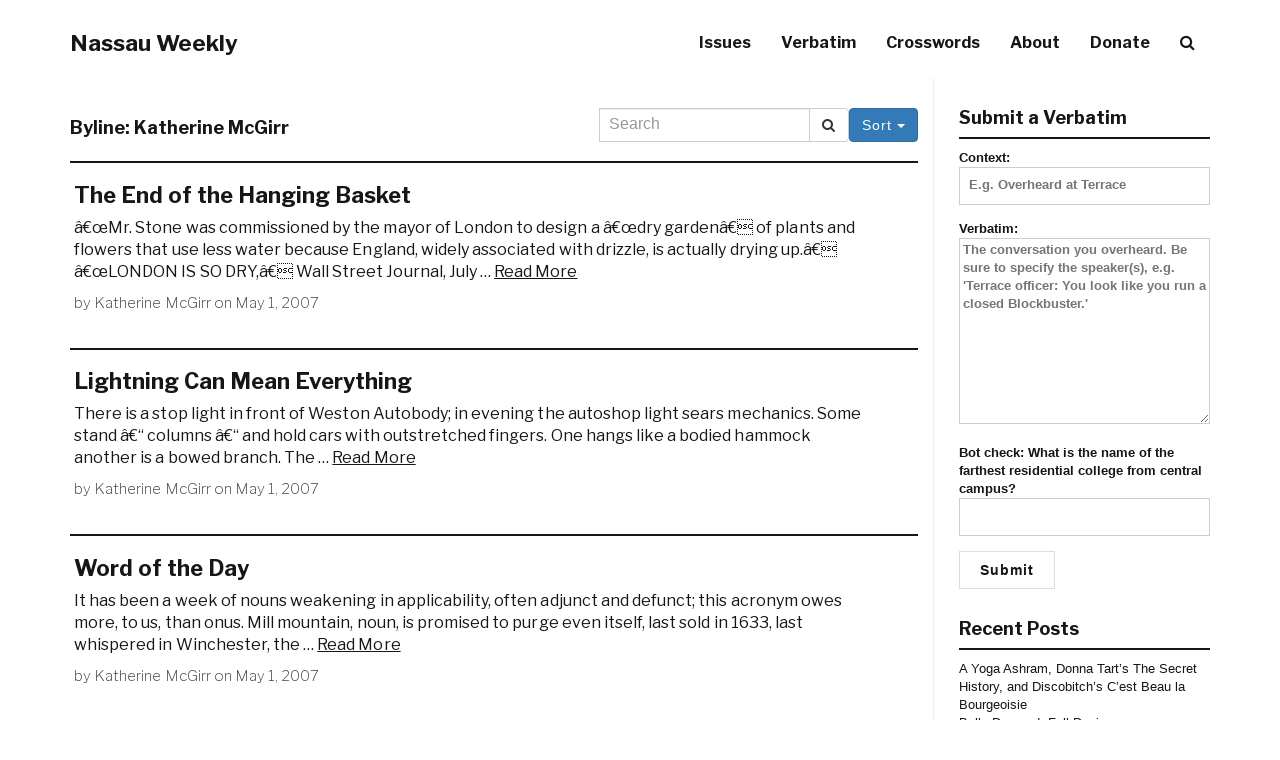

--- FILE ---
content_type: text/html; charset=UTF-8
request_url: https://beta.nassauweekly.com/byline/katherine-mcgirr/
body_size: 12939
content:
<!DOCTYPE html>
<html lang="en-US">
<head>
<meta charset="UTF-8">
<meta name="viewport" content="width=device-width, initial-scale=1">
<link rel="profile" href="http://gmpg.org/xfn/11">
<link rel="pingback" href="https://beta.nassauweekly.com/xmlrpc.php">

    <!-- HTML5 Shim and Respond.js IE8 support of HTML5 elements and media queries -->
    <!-- WARNING: Respond.js doesn't work if you view the page via file:// -->
    <!--[if lt IE 9]>
        <script src="https://oss.maxcdn.com/libs/html5shiv/3.7.0/html5shiv.js"></script>
        <script src="https://oss.maxcdn.com/libs/respond.js/1.4.2/respond.min.js"></script>
    <![endif]-->
    <!--<script async src="//pagead2.googlesyndication.com/pagead/js/adsbygoogle.js"></script>
    <script>
      (adsbygoogle = window.adsbygoogle || []).push({
        google_ad_client: "ca-pub-9460431762225083",
        enable_page_level_ads: true
      });
    </script>-->
<meta name='robots' content='index, follow, max-image-preview:large, max-snippet:-1, max-video-preview:-1' />

	<!-- This site is optimized with the Yoast SEO plugin v26.5 - https://yoast.com/wordpress/plugins/seo/ -->
	<title>Katherine McGirr Archives - Nassau Weekly</title>
	<link rel="canonical" href="https://beta.nassauweekly.com/byline/katherine-mcgirr/" />
	<meta property="og:locale" content="en_US" />
	<meta property="og:type" content="article" />
	<meta property="og:title" content="Katherine McGirr Archives - Nassau Weekly" />
	<meta property="og:url" content="https://beta.nassauweekly.com/byline/katherine-mcgirr/" />
	<meta property="og:site_name" content="Nassau Weekly" />
	<meta property="og:image" content="https://i0.wp.com/beta.nassauweekly.com/wp-content/uploads/2017/09/10641206_810325342322931_1464220283891563528_n.png?fit=250%2C250&ssl=1" />
	<meta property="og:image:width" content="250" />
	<meta property="og:image:height" content="250" />
	<meta property="og:image:type" content="image/png" />
	<meta name="twitter:card" content="summary_large_image" />
	<meta name="twitter:site" content="@nassau_weekly" />
	<script type="application/ld+json" class="yoast-schema-graph">{"@context":"https://schema.org","@graph":[{"@type":"CollectionPage","@id":"https://beta.nassauweekly.com/byline/katherine-mcgirr/","url":"https://beta.nassauweekly.com/byline/katherine-mcgirr/","name":"Katherine McGirr Archives - Nassau Weekly","isPartOf":{"@id":"https://beta.nassauweekly.com/#website"},"breadcrumb":{"@id":"https://beta.nassauweekly.com/byline/katherine-mcgirr/#breadcrumb"},"inLanguage":"en-US"},{"@type":"BreadcrumbList","@id":"https://beta.nassauweekly.com/byline/katherine-mcgirr/#breadcrumb","itemListElement":[{"@type":"ListItem","position":1,"name":"Home","item":"https://beta.nassauweekly.com/"},{"@type":"ListItem","position":2,"name":"Katherine McGirr"}]},{"@type":"WebSite","@id":"https://beta.nassauweekly.com/#website","url":"https://beta.nassauweekly.com/","name":"Nassau Weekly","description":"Princeton&#039;s alternative weekly newspaper since 1976.","potentialAction":[{"@type":"SearchAction","target":{"@type":"EntryPoint","urlTemplate":"https://beta.nassauweekly.com/?s={search_term_string}"},"query-input":{"@type":"PropertyValueSpecification","valueRequired":true,"valueName":"search_term_string"}}],"inLanguage":"en-US"}]}</script>
	<!-- / Yoast SEO plugin. -->


<link rel='dns-prefetch' href='//maxcdn.bootstrapcdn.com' />
<link rel='dns-prefetch' href='//fonts.googleapis.com' />
<link rel='preconnect' href='//i0.wp.com' />
<link rel="alternate" type="application/rss+xml" title="Nassau Weekly &raquo; Feed" href="https://beta.nassauweekly.com/feed/" />
<link rel="alternate" type="application/rss+xml" title="Nassau Weekly &raquo; Comments Feed" href="https://beta.nassauweekly.com/comments/feed/" />
<link rel="alternate" type="application/rss+xml" title="Nassau Weekly &raquo; Katherine McGirr Byline Feed" href="https://beta.nassauweekly.com/byline/katherine-mcgirr/feed/" />
<style id='wp-img-auto-sizes-contain-inline-css' type='text/css'>
img:is([sizes=auto i],[sizes^="auto," i]){contain-intrinsic-size:3000px 1500px}
/*# sourceURL=wp-img-auto-sizes-contain-inline-css */
</style>
<style id='wp-emoji-styles-inline-css' type='text/css'>

	img.wp-smiley, img.emoji {
		display: inline !important;
		border: none !important;
		box-shadow: none !important;
		height: 1em !important;
		width: 1em !important;
		margin: 0 0.07em !important;
		vertical-align: -0.1em !important;
		background: none !important;
		padding: 0 !important;
	}
/*# sourceURL=wp-emoji-styles-inline-css */
</style>
<style id='wp-block-library-inline-css' type='text/css'>
:root{--wp-block-synced-color:#7a00df;--wp-block-synced-color--rgb:122,0,223;--wp-bound-block-color:var(--wp-block-synced-color);--wp-editor-canvas-background:#ddd;--wp-admin-theme-color:#007cba;--wp-admin-theme-color--rgb:0,124,186;--wp-admin-theme-color-darker-10:#006ba1;--wp-admin-theme-color-darker-10--rgb:0,107,160.5;--wp-admin-theme-color-darker-20:#005a87;--wp-admin-theme-color-darker-20--rgb:0,90,135;--wp-admin-border-width-focus:2px}@media (min-resolution:192dpi){:root{--wp-admin-border-width-focus:1.5px}}.wp-element-button{cursor:pointer}:root .has-very-light-gray-background-color{background-color:#eee}:root .has-very-dark-gray-background-color{background-color:#313131}:root .has-very-light-gray-color{color:#eee}:root .has-very-dark-gray-color{color:#313131}:root .has-vivid-green-cyan-to-vivid-cyan-blue-gradient-background{background:linear-gradient(135deg,#00d084,#0693e3)}:root .has-purple-crush-gradient-background{background:linear-gradient(135deg,#34e2e4,#4721fb 50%,#ab1dfe)}:root .has-hazy-dawn-gradient-background{background:linear-gradient(135deg,#faaca8,#dad0ec)}:root .has-subdued-olive-gradient-background{background:linear-gradient(135deg,#fafae1,#67a671)}:root .has-atomic-cream-gradient-background{background:linear-gradient(135deg,#fdd79a,#004a59)}:root .has-nightshade-gradient-background{background:linear-gradient(135deg,#330968,#31cdcf)}:root .has-midnight-gradient-background{background:linear-gradient(135deg,#020381,#2874fc)}:root{--wp--preset--font-size--normal:16px;--wp--preset--font-size--huge:42px}.has-regular-font-size{font-size:1em}.has-larger-font-size{font-size:2.625em}.has-normal-font-size{font-size:var(--wp--preset--font-size--normal)}.has-huge-font-size{font-size:var(--wp--preset--font-size--huge)}.has-text-align-center{text-align:center}.has-text-align-left{text-align:left}.has-text-align-right{text-align:right}.has-fit-text{white-space:nowrap!important}#end-resizable-editor-section{display:none}.aligncenter{clear:both}.items-justified-left{justify-content:flex-start}.items-justified-center{justify-content:center}.items-justified-right{justify-content:flex-end}.items-justified-space-between{justify-content:space-between}.screen-reader-text{border:0;clip-path:inset(50%);height:1px;margin:-1px;overflow:hidden;padding:0;position:absolute;width:1px;word-wrap:normal!important}.screen-reader-text:focus{background-color:#ddd;clip-path:none;color:#444;display:block;font-size:1em;height:auto;left:5px;line-height:normal;padding:15px 23px 14px;text-decoration:none;top:5px;width:auto;z-index:100000}html :where(.has-border-color){border-style:solid}html :where([style*=border-top-color]){border-top-style:solid}html :where([style*=border-right-color]){border-right-style:solid}html :where([style*=border-bottom-color]){border-bottom-style:solid}html :where([style*=border-left-color]){border-left-style:solid}html :where([style*=border-width]){border-style:solid}html :where([style*=border-top-width]){border-top-style:solid}html :where([style*=border-right-width]){border-right-style:solid}html :where([style*=border-bottom-width]){border-bottom-style:solid}html :where([style*=border-left-width]){border-left-style:solid}html :where(img[class*=wp-image-]){height:auto;max-width:100%}:where(figure){margin:0 0 1em}html :where(.is-position-sticky){--wp-admin--admin-bar--position-offset:var(--wp-admin--admin-bar--height,0px)}@media screen and (max-width:600px){html :where(.is-position-sticky){--wp-admin--admin-bar--position-offset:0px}}

/*# sourceURL=wp-block-library-inline-css */
</style><style id='global-styles-inline-css' type='text/css'>
:root{--wp--preset--aspect-ratio--square: 1;--wp--preset--aspect-ratio--4-3: 4/3;--wp--preset--aspect-ratio--3-4: 3/4;--wp--preset--aspect-ratio--3-2: 3/2;--wp--preset--aspect-ratio--2-3: 2/3;--wp--preset--aspect-ratio--16-9: 16/9;--wp--preset--aspect-ratio--9-16: 9/16;--wp--preset--color--black: #000000;--wp--preset--color--cyan-bluish-gray: #abb8c3;--wp--preset--color--white: #ffffff;--wp--preset--color--pale-pink: #f78da7;--wp--preset--color--vivid-red: #cf2e2e;--wp--preset--color--luminous-vivid-orange: #ff6900;--wp--preset--color--luminous-vivid-amber: #fcb900;--wp--preset--color--light-green-cyan: #7bdcb5;--wp--preset--color--vivid-green-cyan: #00d084;--wp--preset--color--pale-cyan-blue: #8ed1fc;--wp--preset--color--vivid-cyan-blue: #0693e3;--wp--preset--color--vivid-purple: #9b51e0;--wp--preset--gradient--vivid-cyan-blue-to-vivid-purple: linear-gradient(135deg,rgb(6,147,227) 0%,rgb(155,81,224) 100%);--wp--preset--gradient--light-green-cyan-to-vivid-green-cyan: linear-gradient(135deg,rgb(122,220,180) 0%,rgb(0,208,130) 100%);--wp--preset--gradient--luminous-vivid-amber-to-luminous-vivid-orange: linear-gradient(135deg,rgb(252,185,0) 0%,rgb(255,105,0) 100%);--wp--preset--gradient--luminous-vivid-orange-to-vivid-red: linear-gradient(135deg,rgb(255,105,0) 0%,rgb(207,46,46) 100%);--wp--preset--gradient--very-light-gray-to-cyan-bluish-gray: linear-gradient(135deg,rgb(238,238,238) 0%,rgb(169,184,195) 100%);--wp--preset--gradient--cool-to-warm-spectrum: linear-gradient(135deg,rgb(74,234,220) 0%,rgb(151,120,209) 20%,rgb(207,42,186) 40%,rgb(238,44,130) 60%,rgb(251,105,98) 80%,rgb(254,248,76) 100%);--wp--preset--gradient--blush-light-purple: linear-gradient(135deg,rgb(255,206,236) 0%,rgb(152,150,240) 100%);--wp--preset--gradient--blush-bordeaux: linear-gradient(135deg,rgb(254,205,165) 0%,rgb(254,45,45) 50%,rgb(107,0,62) 100%);--wp--preset--gradient--luminous-dusk: linear-gradient(135deg,rgb(255,203,112) 0%,rgb(199,81,192) 50%,rgb(65,88,208) 100%);--wp--preset--gradient--pale-ocean: linear-gradient(135deg,rgb(255,245,203) 0%,rgb(182,227,212) 50%,rgb(51,167,181) 100%);--wp--preset--gradient--electric-grass: linear-gradient(135deg,rgb(202,248,128) 0%,rgb(113,206,126) 100%);--wp--preset--gradient--midnight: linear-gradient(135deg,rgb(2,3,129) 0%,rgb(40,116,252) 100%);--wp--preset--font-size--small: 13px;--wp--preset--font-size--medium: 20px;--wp--preset--font-size--large: 36px;--wp--preset--font-size--x-large: 42px;--wp--preset--spacing--20: 0.44rem;--wp--preset--spacing--30: 0.67rem;--wp--preset--spacing--40: 1rem;--wp--preset--spacing--50: 1.5rem;--wp--preset--spacing--60: 2.25rem;--wp--preset--spacing--70: 3.38rem;--wp--preset--spacing--80: 5.06rem;--wp--preset--shadow--natural: 6px 6px 9px rgba(0, 0, 0, 0.2);--wp--preset--shadow--deep: 12px 12px 50px rgba(0, 0, 0, 0.4);--wp--preset--shadow--sharp: 6px 6px 0px rgba(0, 0, 0, 0.2);--wp--preset--shadow--outlined: 6px 6px 0px -3px rgb(255, 255, 255), 6px 6px rgb(0, 0, 0);--wp--preset--shadow--crisp: 6px 6px 0px rgb(0, 0, 0);}:where(.is-layout-flex){gap: 0.5em;}:where(.is-layout-grid){gap: 0.5em;}body .is-layout-flex{display: flex;}.is-layout-flex{flex-wrap: wrap;align-items: center;}.is-layout-flex > :is(*, div){margin: 0;}body .is-layout-grid{display: grid;}.is-layout-grid > :is(*, div){margin: 0;}:where(.wp-block-columns.is-layout-flex){gap: 2em;}:where(.wp-block-columns.is-layout-grid){gap: 2em;}:where(.wp-block-post-template.is-layout-flex){gap: 1.25em;}:where(.wp-block-post-template.is-layout-grid){gap: 1.25em;}.has-black-color{color: var(--wp--preset--color--black) !important;}.has-cyan-bluish-gray-color{color: var(--wp--preset--color--cyan-bluish-gray) !important;}.has-white-color{color: var(--wp--preset--color--white) !important;}.has-pale-pink-color{color: var(--wp--preset--color--pale-pink) !important;}.has-vivid-red-color{color: var(--wp--preset--color--vivid-red) !important;}.has-luminous-vivid-orange-color{color: var(--wp--preset--color--luminous-vivid-orange) !important;}.has-luminous-vivid-amber-color{color: var(--wp--preset--color--luminous-vivid-amber) !important;}.has-light-green-cyan-color{color: var(--wp--preset--color--light-green-cyan) !important;}.has-vivid-green-cyan-color{color: var(--wp--preset--color--vivid-green-cyan) !important;}.has-pale-cyan-blue-color{color: var(--wp--preset--color--pale-cyan-blue) !important;}.has-vivid-cyan-blue-color{color: var(--wp--preset--color--vivid-cyan-blue) !important;}.has-vivid-purple-color{color: var(--wp--preset--color--vivid-purple) !important;}.has-black-background-color{background-color: var(--wp--preset--color--black) !important;}.has-cyan-bluish-gray-background-color{background-color: var(--wp--preset--color--cyan-bluish-gray) !important;}.has-white-background-color{background-color: var(--wp--preset--color--white) !important;}.has-pale-pink-background-color{background-color: var(--wp--preset--color--pale-pink) !important;}.has-vivid-red-background-color{background-color: var(--wp--preset--color--vivid-red) !important;}.has-luminous-vivid-orange-background-color{background-color: var(--wp--preset--color--luminous-vivid-orange) !important;}.has-luminous-vivid-amber-background-color{background-color: var(--wp--preset--color--luminous-vivid-amber) !important;}.has-light-green-cyan-background-color{background-color: var(--wp--preset--color--light-green-cyan) !important;}.has-vivid-green-cyan-background-color{background-color: var(--wp--preset--color--vivid-green-cyan) !important;}.has-pale-cyan-blue-background-color{background-color: var(--wp--preset--color--pale-cyan-blue) !important;}.has-vivid-cyan-blue-background-color{background-color: var(--wp--preset--color--vivid-cyan-blue) !important;}.has-vivid-purple-background-color{background-color: var(--wp--preset--color--vivid-purple) !important;}.has-black-border-color{border-color: var(--wp--preset--color--black) !important;}.has-cyan-bluish-gray-border-color{border-color: var(--wp--preset--color--cyan-bluish-gray) !important;}.has-white-border-color{border-color: var(--wp--preset--color--white) !important;}.has-pale-pink-border-color{border-color: var(--wp--preset--color--pale-pink) !important;}.has-vivid-red-border-color{border-color: var(--wp--preset--color--vivid-red) !important;}.has-luminous-vivid-orange-border-color{border-color: var(--wp--preset--color--luminous-vivid-orange) !important;}.has-luminous-vivid-amber-border-color{border-color: var(--wp--preset--color--luminous-vivid-amber) !important;}.has-light-green-cyan-border-color{border-color: var(--wp--preset--color--light-green-cyan) !important;}.has-vivid-green-cyan-border-color{border-color: var(--wp--preset--color--vivid-green-cyan) !important;}.has-pale-cyan-blue-border-color{border-color: var(--wp--preset--color--pale-cyan-blue) !important;}.has-vivid-cyan-blue-border-color{border-color: var(--wp--preset--color--vivid-cyan-blue) !important;}.has-vivid-purple-border-color{border-color: var(--wp--preset--color--vivid-purple) !important;}.has-vivid-cyan-blue-to-vivid-purple-gradient-background{background: var(--wp--preset--gradient--vivid-cyan-blue-to-vivid-purple) !important;}.has-light-green-cyan-to-vivid-green-cyan-gradient-background{background: var(--wp--preset--gradient--light-green-cyan-to-vivid-green-cyan) !important;}.has-luminous-vivid-amber-to-luminous-vivid-orange-gradient-background{background: var(--wp--preset--gradient--luminous-vivid-amber-to-luminous-vivid-orange) !important;}.has-luminous-vivid-orange-to-vivid-red-gradient-background{background: var(--wp--preset--gradient--luminous-vivid-orange-to-vivid-red) !important;}.has-very-light-gray-to-cyan-bluish-gray-gradient-background{background: var(--wp--preset--gradient--very-light-gray-to-cyan-bluish-gray) !important;}.has-cool-to-warm-spectrum-gradient-background{background: var(--wp--preset--gradient--cool-to-warm-spectrum) !important;}.has-blush-light-purple-gradient-background{background: var(--wp--preset--gradient--blush-light-purple) !important;}.has-blush-bordeaux-gradient-background{background: var(--wp--preset--gradient--blush-bordeaux) !important;}.has-luminous-dusk-gradient-background{background: var(--wp--preset--gradient--luminous-dusk) !important;}.has-pale-ocean-gradient-background{background: var(--wp--preset--gradient--pale-ocean) !important;}.has-electric-grass-gradient-background{background: var(--wp--preset--gradient--electric-grass) !important;}.has-midnight-gradient-background{background: var(--wp--preset--gradient--midnight) !important;}.has-small-font-size{font-size: var(--wp--preset--font-size--small) !important;}.has-medium-font-size{font-size: var(--wp--preset--font-size--medium) !important;}.has-large-font-size{font-size: var(--wp--preset--font-size--large) !important;}.has-x-large-font-size{font-size: var(--wp--preset--font-size--x-large) !important;}
/*# sourceURL=global-styles-inline-css */
</style>

<style id='classic-theme-styles-inline-css' type='text/css'>
/*! This file is auto-generated */
.wp-block-button__link{color:#fff;background-color:#32373c;border-radius:9999px;box-shadow:none;text-decoration:none;padding:calc(.667em + 2px) calc(1.333em + 2px);font-size:1.125em}.wp-block-file__button{background:#32373c;color:#fff;text-decoration:none}
/*# sourceURL=/wp-includes/css/classic-themes.min.css */
</style>
<link rel='stylesheet' id='contact-form-7-css' href='https://beta.nassauweekly.com/wp-content/plugins/contact-form-7/includes/css/styles.css?ver=6.1.4' type='text/css' media='all' />
<link rel='stylesheet' id='thumbs_rating_styles-css' href='https://beta.nassauweekly.com/wp-content/plugins/thumbs-rating/css/style.css?ver=1.0.0' type='text/css' media='all' />
<link rel='stylesheet' id='nassauweekly-bootstrap-css' href='https://beta.nassauweekly.com/wp-content/themes/nassauweekly/css/bootstrap.min.css?ver=6.9' type='text/css' media='all' />
<link rel='stylesheet' id='nassauweekly-style-css' href='https://beta.nassauweekly.com/wp-content/themes/nassauweekly/style.css?ver=5.94' type='text/css' media='all' />
<link rel='stylesheet' id='nassauweekly-fontawesome-css' href='//maxcdn.bootstrapcdn.com/font-awesome/4.6.1/css/font-awesome.min.css?ver=6.9' type='text/css' media='all' />
<link rel='stylesheet' id='nassauweekly-poppins-css' href='//fonts.googleapis.com/css?family=Libre+Franklin%3A700%2C200%2C400%7COpen+Sans%3A400&#038;ver=6.9' type='text/css' media='all' />
<script type="text/javascript" src="https://beta.nassauweekly.com/wp-includes/js/jquery/jquery.min.js?ver=3.7.1" id="jquery-core-js"></script>
<script type="text/javascript" src="https://beta.nassauweekly.com/wp-includes/js/jquery/jquery-migrate.min.js?ver=3.4.1" id="jquery-migrate-js"></script>
<script type="text/javascript" id="thumbs_rating_scripts-js-extra">
/* <![CDATA[ */
var thumbs_rating_ajax = {"ajax_url":"https://beta.nassauweekly.com/wp-admin/admin-ajax.php","nonce":"48a4dd6048"};
//# sourceURL=thumbs_rating_scripts-js-extra
/* ]]> */
</script>
<script type="text/javascript" src="https://beta.nassauweekly.com/wp-content/plugins/thumbs-rating/js/general.js?ver=4.0.1" id="thumbs_rating_scripts-js"></script>
<script type="text/javascript" src="https://beta.nassauweekly.com/wp-content/themes/nassauweekly/js/bootstrap.min.js?ver=6.9" id="nassauweekly-bootstrap-js"></script>
<link rel="https://api.w.org/" href="https://beta.nassauweekly.com/wp-json/" /><link rel="EditURI" type="application/rsd+xml" title="RSD" href="https://beta.nassauweekly.com/xmlrpc.php?rsd" />
<meta name="generator" content="WordPress 6.9" />
	<style type="text/css">
		-moz-selection,
		::selection{
			background: ;
		}
		body{
			webkit-tap-highlight-color: ;
		}
		a:hover {
			color: ;
		}
		.pager li>a:hover, .pager li>a:focus {
			color: #fff;
			background-color: ;
			border: 1px solid ;
		}
		button:hover,
		input[type="button"]:hover,
		input[type="reset"]:hover,
		input[type="submit"]:hover {
			background: ;
			border-color: ;
		}
		button:focus,
		input[type="button"]:focus,
		input[type="reset"]:focus,
		input[type="submit"]:focus,
		button:active,
		input[type="button"]:active,
		input[type="reset"]:active,
		input[type="submit"]:active {
			background: ;
			border-color: ;
		}
		input[type="text"]:focus,
		input[type="email"]:focus,
		input[type="url"]:focus,
		input[type="password"]:focus,
		input[type="search"]:focus,
		textarea:focus {
			border: 1px solid ;
		}
		.navbar-custom.is-fixed .nav li a:hover, .navbar-custom.is-fixed .nav li a:focus {
			color: ;
		}
				body.admin-bar .navbar-custom.is-fixed { top:-32px; }
		.intro-header { position: relative; }
		.intro-header .row {
		z-index: 3;
		position: relative;
		}
		.intro-header:after {
				background: rgba(0,0,0,0.4);
		box-shadow: inset 0 0 10px 5px rgba(0,0,0,0.1);
				z-index: 2;
		content: '';
		width: 100%;
		height: 100%;
		display: block;
		position: absolute;
		top: 0;
		left: 0;
		}
		@media only screen and (min-width: 1170px)
		.navbar-custom {
		z-index: 9999;
		}
						@media only screen and (min-width: 1170px) {
		.intro-header {
			background-attachment: fixed;
			background-position:50% 70%;
		}
	}
			</style>
<link rel="icon" href="https://i0.wp.com/beta.nassauweekly.com/wp-content/uploads/2017/08/nasslogo_smpng.png?fit=32%2C32&#038;ssl=1" sizes="32x32" />
<link rel="icon" href="https://i0.wp.com/beta.nassauweekly.com/wp-content/uploads/2017/08/nasslogo_smpng.png?fit=60%2C60&#038;ssl=1" sizes="192x192" />
<link rel="apple-touch-icon" href="https://i0.wp.com/beta.nassauweekly.com/wp-content/uploads/2017/08/nasslogo_smpng.png?fit=60%2C60&#038;ssl=1" />
<meta name="msapplication-TileImage" content="https://i0.wp.com/beta.nassauweekly.com/wp-content/uploads/2017/08/nasslogo_smpng.png?fit=60%2C60&#038;ssl=1" />
		<style type="text/css" id="wp-custom-css">
			/*
You can add your own CSS here.

Click the help icon above to learn more.
*/

.wpcf7 input.wpcf7-text,
.wpcf7 input.wpcf7-form-control.wpcf7-quiz {
	width: 100%;
}		</style>
		<link rel='stylesheet' id='jetpack-top-posts-widget-css' href='https://beta.nassauweekly.com/wp-content/plugins/jetpack/modules/widgets/top-posts/style.css?ver=20141013' type='text/css' media='all' />
</head>

<body class="archive tax-byline term-katherine-mcgirr term-358 wp-theme-nassauweekly group-blog">

    <!-- Navigation -->

    <nav class="navbar navbar-default navbar-custom">
        <div class="container">
            <!-- Brand and toggle get grouped for better mobile display -->
            <div class="navbar-header page-scroll">
                <button style="height: 34px; width: 30px; padding: 0 4px; vertical-align:middle;" type="button" class="navbar-toggle" data-toggle="collapse" data-target="#bs-example-navbar-collapse-1">
                    <span class="sr-only">Toggle Navigation</span>
                    <span style="width: auto !important;" class="icon-bar"></span>
                    <span style="width: auto !important;" class="icon-bar"></span>
                    <span style="width: auto !important;" class="icon-bar"></span>
                </button>
									<a href="https://beta.nassauweekly.com/" rel="home" class="navbar-brand">Nassau Weekly</a>
				        </div>

            <!-- Collect the nav links, forms, and other content for toggling -->
            <div class="collapse navbar-collapse" id="bs-example-navbar-collapse-1">
				<ul class="nav navbar-nav navbar-right">
				<li id="menu-item-57632" class="menu-item menu-item-type-custom menu-item-object-custom menu-item-57632"><a href="/issue">Issues</a></li>
<li id="menu-item-57631" class="menu-item menu-item-type-custom menu-item-object-custom menu-item-57631"><a href="/verbatim">Verbatim</a></li>
<li id="menu-item-65056" class="menu-item menu-item-type-custom menu-item-object-custom menu-item-65056"><a href="/crosswords">Crosswords</a></li>
<li id="menu-item-57486" class="menu-item menu-item-type-post_type menu-item-object-page menu-item-57486"><a href="https://beta.nassauweekly.com/about/">About</a></li>
<li id="menu-item-57782" class="menu-item menu-item-type-post_type menu-item-object-page menu-item-57782"><a href="https://beta.nassauweekly.com/donate/">Donate</a></li>
<li id="menu-item-57708" class="menu-item menu-item-type-custom menu-item-object-custom menu-item-57708"><a href="#search"><i class="fa fa-search" aria-hidden="true"></i></a></li>
				</ul>
        <div class="col-sm-3 col-md-3">
          <form class="navbar-form navbar-custom-search" role="search">
          <div class="input-group">
              <input style="font-size: 16px;" type="search" class="form-control" name="s" value="" placeholder="Search">
              <div class="input-group-btn">
                  <button class="btn btn-default" type="submit"><i class="fa fa-search"></i></button>
              </div>
          </div>
          </form>
      </div>
                  </div>
            <!-- /.navbar-collapse -->
        </div>
        <!-- /.container -->
    </nav>


		

    <div class="container">

      <div class="row row-gd">

			

<div class="col-md-8 col-lg-9 col-sm-12 col-content">
			
			<header class="page-header" style="margin-bottom: 5px;">
        <div class="clearfix">

				<h4 class="page-title pull-left">Byline: <span>Katherine McGirr</span></h4>                <div class="dropdown pull-right">

        <button class="btn btn-primary dropdown-toggle" type="button" data-toggle="dropdown">Sort
        <span class="caret"></span></button>
        <ul class="dropdown-menu">
          <li><a href="/byline/katherine-mcgirr/?order=DESC">New</a></li>
          <li><a href="/byline/katherine-mcgirr/?order=ASC">Old</a></li>
          <li><a href="/byline/katherine-mcgirr/?orderby=rand">Random</a></li>
                    
        </ul>
      </div>

                <form class="navbar-form pull-right" role="search" method="get" id="searchform" action="/byline/katherine-mcgirr/" style="padding:0; margin:0">
          <div class="input-group add-on">
            <input class="form-control" style="font-size: 16px;" type="search" name="s" value="" placeholder="Search" />
            <div class="input-group-btn">
              <button class="btn btn-default" type="submit"><i class="fa fa-search" aria-hidden="true"></i></button>
            </div>
          </div>
        </form>
      </div>

			</header><!-- .page-header -->

      <div class="row row-gd" >

															<div class="col-12 col-sm-6 col-md-12 col-lg-12 col-float-thumbnail">
	
		<!--Auto generated columnn-->
			<!--Card-->
				<div class="thumbnail">
		
		<a href="https://beta.nassauweekly.com/the_end_of_the_hanging_basket/"></a>
		<div class="post-preview post-3616 post type-post status-publish format-standard hentry category-arts byline-katherine-mcgirr" id="post-3616">
			<h2 class="post-title"><a href="https://beta.nassauweekly.com/the_end_of_the_hanging_basket/" rel="bookmark">The End of the Hanging Basket</a></h2>
							<p class="excerpt">â€œMr. Stone was commissioned by the mayor of London to design a â€œdry gardenâ€ of plants and flowers that use less water because England, widely associated with drizzle, is actually drying up.â€ â€œLONDON IS SO DRY,â€ Wall Street Journal, July &#8230; <a class="read-more" href="https://beta.nassauweekly.com/the_end_of_the_hanging_basket/">Read More</a></p>
									<p class="post-meta"><span class="byline"> by <span class="author vcard"><a class="url fn n" href="https://beta.nassauweekly.com/author/nassauweekly/" title="View all posts by &lt;a href=&quot;https://beta.nassauweekly.com/byline/katherine-mcgirr/&quot; rel=&quot;tag&quot;&gt;Katherine McGirr&lt;/a&gt;" rel="author"><a href="https://beta.nassauweekly.com/byline/katherine-mcgirr/" rel="tag">Katherine McGirr</a></a></span></span> <span class="posted-on">on <time class="entry-date published" datetime="2007-05-01T19:00:00-05:00">May 1, 2007</time><time class="updated" datetime="2013-03-17T14:21:19-05:00">March 17, 2013</time></span></p>
									</div>
		</div>
			<!--/.Card-->
		</div>
		<!--/.Auto generated columnn-->

										<div class="col-12 col-sm-6 col-md-12 col-lg-12 col-float-thumbnail">
	
		<!--Auto generated columnn-->
			<!--Card-->
				<div class="thumbnail">
		
		<a href="https://beta.nassauweekly.com/lightning_can_mean_everything/"></a>
		<div class="post-preview post-3617 post type-post status-publish format-standard hentry category-arts byline-katherine-mcgirr" id="post-3617">
			<h2 class="post-title"><a href="https://beta.nassauweekly.com/lightning_can_mean_everything/" rel="bookmark">Lightning Can Mean Everything</a></h2>
							<p class="excerpt">There is a stop light in front of Weston Autobody; in evening the autoshop light sears mechanics. Some stand â€“ columns â€“ and hold cars with outstretched fingers. One hangs like a bodied hammock another is a bowed branch. The &#8230; <a class="read-more" href="https://beta.nassauweekly.com/lightning_can_mean_everything/">Read More</a></p>
									<p class="post-meta"><span class="byline"> by <span class="author vcard"><a class="url fn n" href="https://beta.nassauweekly.com/author/nassauweekly/" title="View all posts by &lt;a href=&quot;https://beta.nassauweekly.com/byline/katherine-mcgirr/&quot; rel=&quot;tag&quot;&gt;Katherine McGirr&lt;/a&gt;" rel="author"><a href="https://beta.nassauweekly.com/byline/katherine-mcgirr/" rel="tag">Katherine McGirr</a></a></span></span> <span class="posted-on">on <time class="entry-date published" datetime="2007-05-01T19:00:00-05:00">May 1, 2007</time><time class="updated" datetime="2013-03-17T14:21:28-05:00">March 17, 2013</time></span></p>
									</div>
		</div>
			<!--/.Card-->
		</div>
		<!--/.Auto generated columnn-->

										<div class="col-12 col-sm-6 col-md-12 col-lg-12 col-float-thumbnail">
	
		<!--Auto generated columnn-->
			<!--Card-->
				<div class="thumbnail">
		
		<a href="https://beta.nassauweekly.com/word_of_the_day/"></a>
		<div class="post-preview post-3618 post type-post status-publish format-standard hentry category-arts byline-katherine-mcgirr" id="post-3618">
			<h2 class="post-title"><a href="https://beta.nassauweekly.com/word_of_the_day/" rel="bookmark">Word of the Day</a></h2>
							<p class="excerpt">It has been a week of nouns weakening in applicability, often adjunct and defunct; this acronym owes more, to us, than onus. Mill mountain, noun, is promised to purge even itself, last sold in 1633, last whispered in Winchester, the &#8230; <a class="read-more" href="https://beta.nassauweekly.com/word_of_the_day/">Read More</a></p>
									<p class="post-meta"><span class="byline"> by <span class="author vcard"><a class="url fn n" href="https://beta.nassauweekly.com/author/nassauweekly/" title="View all posts by &lt;a href=&quot;https://beta.nassauweekly.com/byline/katherine-mcgirr/&quot; rel=&quot;tag&quot;&gt;Katherine McGirr&lt;/a&gt;" rel="author"><a href="https://beta.nassauweekly.com/byline/katherine-mcgirr/" rel="tag">Katherine McGirr</a></a></span></span> <span class="posted-on">on <time class="entry-date published" datetime="2007-05-01T19:00:00-05:00">May 1, 2007</time><time class="updated" datetime="2013-03-17T14:21:37-05:00">March 17, 2013</time></span></p>
									</div>
		</div>
			<!--/.Card-->
		</div>
		<!--/.Auto generated columnn-->

										<div class="col-12 col-sm-6 col-md-12 col-lg-12 col-float-thumbnail">
	
		<!--Auto generated columnn-->
			<!--Card-->
				<div class="thumbnail">
		
		<a href="https://beta.nassauweekly.com/the_anniversary/"></a>
		<div class="post-preview post-3490 post type-post status-publish format-standard hentry category-arts byline-katherine-mcgirr" id="post-3490">
			<h2 class="post-title"><a href="https://beta.nassauweekly.com/the_anniversary/" rel="bookmark">The Anniversary</a></h2>
							<p class="excerpt">We need a number to plot our love, to propose a first THC, whiskey fake lust romp as love or it would be to us, also, the night a boy walked through a glass door like magic, with sound. When &#8230; <a class="read-more" href="https://beta.nassauweekly.com/the_anniversary/">Read More</a></p>
									<p class="post-meta"><span class="byline"> by <span class="author vcard"><a class="url fn n" href="https://beta.nassauweekly.com/author/nassauweekly/" title="View all posts by &lt;a href=&quot;https://beta.nassauweekly.com/byline/katherine-mcgirr/&quot; rel=&quot;tag&quot;&gt;Katherine McGirr&lt;/a&gt;" rel="author"><a href="https://beta.nassauweekly.com/byline/katherine-mcgirr/" rel="tag">Katherine McGirr</a></a></span></span> <span class="posted-on">on <time class="entry-date published" datetime="2006-12-13T19:00:00-05:00">December 13, 2006</time><time class="updated" datetime="2013-03-17T14:06:54-05:00">March 17, 2013</time></span></p>
									</div>
		</div>
			<!--/.Card-->
		</div>
		<!--/.Auto generated columnn-->

										<div class="col-12 col-sm-6 col-md-12 col-lg-12 col-float-thumbnail">
	
		<!--Auto generated columnn-->
			<!--Card-->
				<div class="thumbnail">
		
		<a href="https://beta.nassauweekly.com/smoke_that_thunders/"></a>
		<div class="post-preview post-3491 post type-post status-publish format-standard hentry category-arts byline-katherine-mcgirr" id="post-3491">
			<h2 class="post-title"><a href="https://beta.nassauweekly.com/smoke_that_thunders/" rel="bookmark">Smoke that Thunders</a></h2>
							<p class="excerpt">A hump of grass bulges into the spray of Victoria Falls is one of the world’s seven Wonders are easier to count than to Think of the woman on the bulge Gardens usually accept water like hands into a Hand &#8230; <a class="read-more" href="https://beta.nassauweekly.com/smoke_that_thunders/">Read More</a></p>
									<p class="post-meta"><span class="byline"> by <span class="author vcard"><a class="url fn n" href="https://beta.nassauweekly.com/author/nassauweekly/" title="View all posts by &lt;a href=&quot;https://beta.nassauweekly.com/byline/katherine-mcgirr/&quot; rel=&quot;tag&quot;&gt;Katherine McGirr&lt;/a&gt;" rel="author"><a href="https://beta.nassauweekly.com/byline/katherine-mcgirr/" rel="tag">Katherine McGirr</a></a></span></span> <span class="posted-on">on <time class="entry-date published" datetime="2006-12-13T19:00:00-05:00">December 13, 2006</time><time class="updated" datetime="2013-03-17T14:06:58-05:00">March 17, 2013</time></span></p>
									</div>
		</div>
			<!--/.Card-->
		</div>
		<!--/.Auto generated columnn-->

										<div class="col-12 col-sm-6 col-md-12 col-lg-12 col-float-thumbnail">
	
		<!--Auto generated columnn-->
			<!--Card-->
				<div class="thumbnail">
		
		<a href="https://beta.nassauweekly.com/two_poems/"></a>
		<div class="post-preview post-3218 post type-post status-publish format-standard hentry category-arts byline-katherine-mcgirr" id="post-3218">
			<h2 class="post-title"><a href="https://beta.nassauweekly.com/two_poems/" rel="bookmark">Two Poems</a></h2>
							<p class="excerpt">On Conception Love making ends bottoms in seats &#8211; Virgin beginning from another virgin taken, And all hands on 12-day old heart beats. Or pre-determined Dates, earmarked for ovial optimism By women of long aching maternity, are vesicles of syncopated &#8230; <a class="read-more" href="https://beta.nassauweekly.com/two_poems/">Read More</a></p>
									<p class="post-meta"><span class="byline"> by <span class="author vcard"><a class="url fn n" href="https://beta.nassauweekly.com/author/nassauweekly/" title="View all posts by &lt;a href=&quot;https://beta.nassauweekly.com/byline/katherine-mcgirr/&quot; rel=&quot;tag&quot;&gt;Katherine McGirr&lt;/a&gt;" rel="author"><a href="https://beta.nassauweekly.com/byline/katherine-mcgirr/" rel="tag">Katherine McGirr</a></a></span></span> <span class="posted-on">on <time class="entry-date published" datetime="2005-04-27T19:00:00-05:00">April 27, 2005</time><time class="updated" datetime="2013-03-17T13:40:21-05:00">March 17, 2013</time></span></p>
									</div>
		</div>
			<!--/.Card-->
		</div>
		<!--/.Auto generated columnn-->

			    </div>
						<hr class="bottom-hr">
						    
			
			
</div>
<div class="col-md-4 col-lg-3 col-sm-12 col-sidebar">
        <div id="primary-sidebar" class="primary-sidebar widget-area" role="complementary">
    <div><h2 class="rounded">Submit a Verbatim</h2>			<div class="textwidget"><div class="contact-form-container">
<div class="wpcf7 no-js" id="wpcf7-f57712-o1" lang="en-US" dir="ltr" data-wpcf7-id="57712">
<div class="screen-reader-response"><p role="status" aria-live="polite" aria-atomic="true"></p> <ul></ul></div>
<form action="/byline/katherine-mcgirr/#wpcf7-f57712-o1" method="post" class="wpcf7-form init" aria-label="Contact form" novalidate="novalidate" data-status="init">
<fieldset class="hidden-fields-container"><input type="hidden" name="_wpcf7" value="57712" /><input type="hidden" name="_wpcf7_version" value="6.1.4" /><input type="hidden" name="_wpcf7_locale" value="en_US" /><input type="hidden" name="_wpcf7_unit_tag" value="wpcf7-f57712-o1" /><input type="hidden" name="_wpcf7_container_post" value="0" /><input type="hidden" name="_wpcf7_posted_data_hash" value="" />
</fieldset>
<p><label> Context:<br />
<span class="wpcf7-form-control-wrap" data-name="your-subject"><input size="40" maxlength="400" class="wpcf7-form-control wpcf7-text wpcf7-validates-as-required required" aria-required="true" aria-invalid="false" placeholder="E.g. Overheard at Terrace" value="" type="text" name="your-subject" /></span> </label>
</p>
<p><label> Verbatim:<br />
<span class="wpcf7-form-control-wrap" data-name="your-message"><textarea cols="40" rows="10" maxlength="2000" class="wpcf7-form-control wpcf7-textarea wpcf7-validates-as-required required" aria-required="true" aria-invalid="false" placeholder="The conversation you overheard. Be sure to specify the speaker(s), e.g. &#039;Terrace officer: You look like you run a closed Blockbuster.&#039;" name="your-message"></textarea></span> </label>
</p>
<p><span class="wpcf7-form-control-wrap" data-name="quiz-603"><label><span class="wpcf7-quiz-label">Bot check: What is the name of the farthest residential college from central campus?</span> <input size="40" class="wpcf7-form-control wpcf7-quiz" autocomplete="off" aria-required="true" aria-invalid="false" type="text" name="quiz-603" /></label><input type="hidden" name="_wpcf7_quiz_answer_quiz-603" value="62797880430289fd8df5fb5da19b95cf" /></span>
</p>
<p><input class="wpcf7-form-control wpcf7-submit has-spinner" type="submit" value="Submit" />
</p><p style="display: none !important;" class="akismet-fields-container" data-prefix="_wpcf7_ak_"><label>&#916;<textarea name="_wpcf7_ak_hp_textarea" cols="45" rows="8" maxlength="100"></textarea></label><input type="hidden" id="ak_js_1" name="_wpcf7_ak_js" value="78"/><script>document.getElementById( "ak_js_1" ).setAttribute( "value", ( new Date() ).getTime() );</script></p><div class="wpcf7-response-output" aria-hidden="true"></div>
</form>
</div>
</div>
</div>
		</div>
		<div>
		<h2 class="rounded">Recent Posts</h2>
		<ul>
											<li>
					<a href="https://beta.nassauweekly.com/a-yoga-ashram-donna-tarts-the-secret-history-and-discobitchs-cest-beau-la-bourgeoisie/">A Yoga Ashram, Donna Tart’s The Secret History, and Discobitch’s C’est Beau la Bourgeoisie</a>
									</li>
											<li>
					<a href="https://beta.nassauweekly.com/balls-dropped-full-design/">Balls Dropped: Full Design</a>
									</li>
											<li>
					<a href="https://beta.nassauweekly.com/letter-from-the-editor-3/">Letter from the editor</a>
									</li>
											<li>
					<a href="https://beta.nassauweekly.com/new-year-new-me-i-was-cutting-my-fingernails-and-eavesdropping/">New Year, New Me / I Was Cutting My Fingernails and Eavesdropping</a>
									</li>
											<li>
					<a href="https://beta.nassauweekly.com/sorry-about-the-air-conditioners-being-off-townes-van-zandt-the-texas-chainsaw-massacre-and-aesthetic-signatures-of-heat/">Sorry About the Air Conditioners Being Off: Townes Van Zandt, The Texas Chainsaw Massacre, and Aesthetic Signatures of Heat</a>
									</li>
					</ul>

		</div><div><h2 class="rounded">Popular Posts</h2><ul><li><a href="https://beta.nassauweekly.com/a-yoga-ashram-donna-tarts-the-secret-history-and-discobitchs-cest-beau-la-bourgeoisie/" class="bump-view" data-bump-view="tp">A Yoga Ashram, Donna Tart’s The Secret History, and Discobitch’s C’est Beau la Bourgeoisie</a></li><li><a href="https://beta.nassauweekly.com/balls-dropped-full-design/" class="bump-view" data-bump-view="tp">Balls Dropped: Full Design</a></li><li><a href="https://beta.nassauweekly.com/letter-from-the-editor-3/" class="bump-view" data-bump-view="tp">Letter from the editor</a></li><li><a href="https://beta.nassauweekly.com/new-year-new-me-i-was-cutting-my-fingernails-and-eavesdropping/" class="bump-view" data-bump-view="tp">New Year, New Me / I Was Cutting My Fingernails and Eavesdropping</a></li><li><a href="https://beta.nassauweekly.com/sorry-about-the-air-conditioners-being-off-townes-van-zandt-the-texas-chainsaw-massacre-and-aesthetic-signatures-of-heat/" class="bump-view" data-bump-view="tp">Sorry About the Air Conditioners Being Off: Townes Van Zandt, The Texas Chainsaw Massacre, and Aesthetic Signatures of Heat</a></li></ul></div><div><div class="textwidget custom-html-widget"><script async src="//pagead2.googlesyndication.com/pagead/js/adsbygoogle.js"></script>
<!-- Sidebar -->
<ins class="adsbygoogle adblock1"
     style="display:block"
     data-ad-client="ca-pub-9460431762225083"
     data-ad-slot="3265429340"
     data-ad-format="auto"></ins>
<script>
(adsbygoogle = window.adsbygoogle || []).push({});
</script></div></div>  </div><!-- #primary-sidebar -->
</div>




       </div>
	   <!-- /.row -->
    </div>
	<!-- /.container -->

  <!-- Main Content -->
  <div id="search">
  <button type="button" class="close">×</button>
  <form role="search" method="get" id="searchform" action="https://beta.nassauweekly.com/">
      <input type="search" name="s" value="" placeholder="type keyword(s) here" />
      <button type="submit" class="btn btn-default">Search</button>
  </form>
  </div>

    <!-- Footer -->
    <footer class="footer">
            <div class="container">
                                <div class="footer-sidebar row row-gd">
                <div class="col-12 col-sm-4 col-md-3">
                <aside id="nav_menu-3" class="widget widget_nav_menu"><h3 class="widget-title">Navigation</h3><ul id="menu-footer-navigation" class="menu"><li id="menu-item-57735" class="menu-item menu-item-type-post_type menu-item-object-page menu-item-home menu-item-57735"><a href="https://beta.nassauweekly.com/">Home</a></li>
<li id="menu-item-57734" class="menu-item menu-item-type-post_type menu-item-object-page current_page_parent menu-item-57734"><a href="https://beta.nassauweekly.com/blog/">Articles</a></li>
<li id="menu-item-57739" class="menu-item menu-item-type-custom menu-item-object-custom menu-item-57739"><a href="/issue">Issues</a></li>
<li id="menu-item-57740" class="menu-item menu-item-type-custom menu-item-object-custom menu-item-57740"><a href="/verbatim">Verbatim</a></li>
<li id="menu-item-57736" class="menu-item menu-item-type-post_type menu-item-object-page menu-item-57736"><a href="https://beta.nassauweekly.com/contact/">Contact</a></li>
<li id="menu-item-57737" class="menu-item menu-item-type-post_type menu-item-object-page menu-item-57737"><a href="https://beta.nassauweekly.com/donate/">Donate</a></li>
</ul></aside>                </div>
                <div class="col-12 col-sm-4 col-md-3">
                <aside id="nav_menu-6" class="widget widget_nav_menu"><h3 class="widget-title">Categories</h3><ul id="menu-categories" class="menu"><li id="menu-item-57697" class="menu-item menu-item-type-taxonomy menu-item-object-category menu-item-57697"><a href="https://beta.nassauweekly.com/category/campus/">Campus</a></li>
<li id="menu-item-57698" class="menu-item menu-item-type-taxonomy menu-item-object-category menu-item-57698"><a href="https://beta.nassauweekly.com/category/reflections/">Reflections</a></li>
<li id="menu-item-57700" class="menu-item menu-item-type-taxonomy menu-item-object-category menu-item-57700"><a href="https://beta.nassauweekly.com/category/poetry/">Poetry</a></li>
<li id="menu-item-63188" class="menu-item menu-item-type-taxonomy menu-item-object-category menu-item-63188"><a href="https://beta.nassauweekly.com/category/podcasts/">Podcasts</a></li>
<li id="menu-item-57702" class="menu-item menu-item-type-taxonomy menu-item-object-category menu-item-57702"><a href="https://beta.nassauweekly.com/category/fiction/">Fiction</a></li>
<li id="menu-item-57741" class="menu-item menu-item-type-taxonomy menu-item-object-category menu-item-57741"><a href="https://beta.nassauweekly.com/category/humor/list/">Lists</a></li>
</ul></aside>                </div>
                <div class="col-12 col-sm-4 col-md-3">
                <aside id="nav_menu-4" class="widget widget_nav_menu"><h3 class="widget-title">Join Us</h3><ul id="menu-join-us" class="menu"><li id="menu-item-57744" class="menu-item menu-item-type-post_type menu-item-object-page menu-item-57744"><a href="https://beta.nassauweekly.com/about/">About</a></li>
<li id="menu-item-60309" class="menu-item menu-item-type-post_type menu-item-object-page menu-item-60309"><a href="https://beta.nassauweekly.com/privacy-policy/">Privacy Policy</a></li>
<li id="menu-item-57743" class="menu-item menu-item-type-custom menu-item-object-custom menu-item-57743"><a href="mailto:thenassauweekly@gmail.com">Submit an article</a></li>
<li id="menu-item-57742" class="menu-item menu-item-type-post_type menu-item-object-page menu-item-57742"><a href="https://beta.nassauweekly.com/submit/">Submit a verbatim</a></li>
</ul></aside>                
	<ul class="list-inline">
				<li id="social-twitter">
			<a href="http://twitter.com/nassau_weekly" target="_blank">
				<span class="fa-stack fa-lg">
					<i class="fa fa-circle fa-stack-2x"></i>
					<i class="fa fa-twitter fa-stack-1x fa-inverse"></i>
				</span>
			</a>
		</li>
						<li id="social-facebook">
			<a href="http://facebook.com/thenassauweekly" target="_blank">
				<span class="fa-stack fa-lg">
					<i class="fa fa-circle fa-stack-2x"></i>
					<i class="fa fa-facebook fa-stack-1x fa-inverse"></i>
				</span>
			</a>
		</li>
														<li id="social-instagram">
			<a href="http://instagram.com/nassauweekly" target="_blank">
				<span class="fa-stack fa-lg">
					<i class="fa fa-circle fa-stack-2x"></i>
					<i class="fa fa-instagram fa-stack-1x fa-inverse"></i>
				</span>
			</a>
		</li>
											</ul>
              </div>
            </div>


									<p class="copyright text-muted">© Nassau Weekly 2020 · All Rights Reserved</p>
											<!-- /.row -->
        </div>
		<!-- /.container -->
    </footer>
	<!-- /footer -->

<script type="speculationrules">
{"prefetch":[{"source":"document","where":{"and":[{"href_matches":"/*"},{"not":{"href_matches":["/wp-*.php","/wp-admin/*","/wp-content/uploads/*","/wp-content/*","/wp-content/plugins/*","/wp-content/themes/nassauweekly/*","/*\\?(.+)"]}},{"not":{"selector_matches":"a[rel~=\"nofollow\"]"}},{"not":{"selector_matches":".no-prefetch, .no-prefetch a"}}]},"eagerness":"conservative"}]}
</script>

	<script>
		jQuery(document).ready(function() {

			// Get all thumbs containers
			jQuery( ".thumbs-rating-container" ).each(function( index ) {

			 	// Get data attribute
			 	 var content_id = jQuery(this).data('content-id');

			 	 var itemName = "thumbsrating"+content_id;

			 	      // Check if this content has localstorage
			 	 	if (localStorage.getItem(itemName)){

						// Check if it's Up or Down vote
						if ( localStorage.getItem("thumbsrating" + content_id + "-1") ){
							jQuery(this).find('.thumbs-rating-up').addClass('thumbs-rating-voted');
						}
						if ( localStorage.getItem("thumbsrating" + content_id + "-0") ){
							jQuery(this).find('.thumbs-rating-down').addClass('thumbs-rating-voted');
						}
					}
			});
		});
	</script>

	<script type="text/javascript" src="//stats.wp.com/w.js?ver=202501" id="jp-tracks-js"></script>
<script type="text/javascript" src="https://beta.nassauweekly.com/wp-content/plugins/jetpack/jetpack_vendor/automattic/jetpack-connection/dist/tracks-callables.js?minify=false&amp;ver=d0312929561b6711bfb2" id="jp-tracks-functions-js"></script>
<script type="text/javascript" src="https://beta.nassauweekly.com/wp-includes/js/dist/hooks.min.js?ver=dd5603f07f9220ed27f1" id="wp-hooks-js"></script>
<script type="text/javascript" src="https://beta.nassauweekly.com/wp-includes/js/dist/i18n.min.js?ver=c26c3dc7bed366793375" id="wp-i18n-js"></script>
<script type="text/javascript" id="wp-i18n-js-after">
/* <![CDATA[ */
wp.i18n.setLocaleData( { 'text direction\u0004ltr': [ 'ltr' ] } );
//# sourceURL=wp-i18n-js-after
/* ]]> */
</script>
<script type="text/javascript" src="https://beta.nassauweekly.com/wp-content/plugins/contact-form-7/includes/swv/js/index.js?ver=6.1.4" id="swv-js"></script>
<script type="text/javascript" id="contact-form-7-js-before">
/* <![CDATA[ */
var wpcf7 = {
    "api": {
        "root": "https:\/\/beta.nassauweekly.com\/wp-json\/",
        "namespace": "contact-form-7\/v1"
    }
};
//# sourceURL=contact-form-7-js-before
/* ]]> */
</script>
<script type="text/javascript" src="https://beta.nassauweekly.com/wp-content/plugins/contact-form-7/includes/js/index.js?ver=6.1.4" id="contact-form-7-js"></script>
<script type="text/javascript" src="https://beta.nassauweekly.com/wp-content/themes/nassauweekly/js/navigation.js?ver=20150803" id="nassauweekly-navigation-js"></script>
<script type="text/javascript" src="https://beta.nassauweekly.com/wp-content/themes/nassauweekly/js/skip-link-focus-fix.js?ver=20150803" id="nassauweekly-skip-link-focus-fix-js"></script>
<script type="text/javascript" src="https://beta.nassauweekly.com/wp-content/themes/nassauweekly/js/fullscreen-search.js?ver=20150823" id="nassauweekly-fullscreen-js"></script>
<script defer type="text/javascript" src="https://beta.nassauweekly.com/wp-content/plugins/akismet/_inc/akismet-frontend.js?ver=1765343425" id="akismet-frontend-js"></script>
<script id="wp-emoji-settings" type="application/json">
{"baseUrl":"https://s.w.org/images/core/emoji/17.0.2/72x72/","ext":".png","svgUrl":"https://s.w.org/images/core/emoji/17.0.2/svg/","svgExt":".svg","source":{"concatemoji":"https://beta.nassauweekly.com/wp-includes/js/wp-emoji-release.min.js?ver=6.9"}}
</script>
<script type="module">
/* <![CDATA[ */
/*! This file is auto-generated */
const a=JSON.parse(document.getElementById("wp-emoji-settings").textContent),o=(window._wpemojiSettings=a,"wpEmojiSettingsSupports"),s=["flag","emoji"];function i(e){try{var t={supportTests:e,timestamp:(new Date).valueOf()};sessionStorage.setItem(o,JSON.stringify(t))}catch(e){}}function c(e,t,n){e.clearRect(0,0,e.canvas.width,e.canvas.height),e.fillText(t,0,0);t=new Uint32Array(e.getImageData(0,0,e.canvas.width,e.canvas.height).data);e.clearRect(0,0,e.canvas.width,e.canvas.height),e.fillText(n,0,0);const a=new Uint32Array(e.getImageData(0,0,e.canvas.width,e.canvas.height).data);return t.every((e,t)=>e===a[t])}function p(e,t){e.clearRect(0,0,e.canvas.width,e.canvas.height),e.fillText(t,0,0);var n=e.getImageData(16,16,1,1);for(let e=0;e<n.data.length;e++)if(0!==n.data[e])return!1;return!0}function u(e,t,n,a){switch(t){case"flag":return n(e,"\ud83c\udff3\ufe0f\u200d\u26a7\ufe0f","\ud83c\udff3\ufe0f\u200b\u26a7\ufe0f")?!1:!n(e,"\ud83c\udde8\ud83c\uddf6","\ud83c\udde8\u200b\ud83c\uddf6")&&!n(e,"\ud83c\udff4\udb40\udc67\udb40\udc62\udb40\udc65\udb40\udc6e\udb40\udc67\udb40\udc7f","\ud83c\udff4\u200b\udb40\udc67\u200b\udb40\udc62\u200b\udb40\udc65\u200b\udb40\udc6e\u200b\udb40\udc67\u200b\udb40\udc7f");case"emoji":return!a(e,"\ud83e\u1fac8")}return!1}function f(e,t,n,a){let r;const o=(r="undefined"!=typeof WorkerGlobalScope&&self instanceof WorkerGlobalScope?new OffscreenCanvas(300,150):document.createElement("canvas")).getContext("2d",{willReadFrequently:!0}),s=(o.textBaseline="top",o.font="600 32px Arial",{});return e.forEach(e=>{s[e]=t(o,e,n,a)}),s}function r(e){var t=document.createElement("script");t.src=e,t.defer=!0,document.head.appendChild(t)}a.supports={everything:!0,everythingExceptFlag:!0},new Promise(t=>{let n=function(){try{var e=JSON.parse(sessionStorage.getItem(o));if("object"==typeof e&&"number"==typeof e.timestamp&&(new Date).valueOf()<e.timestamp+604800&&"object"==typeof e.supportTests)return e.supportTests}catch(e){}return null}();if(!n){if("undefined"!=typeof Worker&&"undefined"!=typeof OffscreenCanvas&&"undefined"!=typeof URL&&URL.createObjectURL&&"undefined"!=typeof Blob)try{var e="postMessage("+f.toString()+"("+[JSON.stringify(s),u.toString(),c.toString(),p.toString()].join(",")+"));",a=new Blob([e],{type:"text/javascript"});const r=new Worker(URL.createObjectURL(a),{name:"wpTestEmojiSupports"});return void(r.onmessage=e=>{i(n=e.data),r.terminate(),t(n)})}catch(e){}i(n=f(s,u,c,p))}t(n)}).then(e=>{for(const n in e)a.supports[n]=e[n],a.supports.everything=a.supports.everything&&a.supports[n],"flag"!==n&&(a.supports.everythingExceptFlag=a.supports.everythingExceptFlag&&a.supports[n]);var t;a.supports.everythingExceptFlag=a.supports.everythingExceptFlag&&!a.supports.flag,a.supports.everything||((t=a.source||{}).concatemoji?r(t.concatemoji):t.wpemoji&&t.twemoji&&(r(t.twemoji),r(t.wpemoji)))});
//# sourceURL=https://beta.nassauweekly.com/wp-includes/js/wp-emoji-loader.min.js
/* ]]> */
</script>

</body>
</html>


--- FILE ---
content_type: text/html; charset=utf-8
request_url: https://www.google.com/recaptcha/api2/aframe
body_size: 267
content:
<!DOCTYPE HTML><html><head><meta http-equiv="content-type" content="text/html; charset=UTF-8"></head><body><script nonce="GruEGektiWOAvcZeSLx9BQ">/** Anti-fraud and anti-abuse applications only. See google.com/recaptcha */ try{var clients={'sodar':'https://pagead2.googlesyndication.com/pagead/sodar?'};window.addEventListener("message",function(a){try{if(a.source===window.parent){var b=JSON.parse(a.data);var c=clients[b['id']];if(c){var d=document.createElement('img');d.src=c+b['params']+'&rc='+(localStorage.getItem("rc::a")?sessionStorage.getItem("rc::b"):"");window.document.body.appendChild(d);sessionStorage.setItem("rc::e",parseInt(sessionStorage.getItem("rc::e")||0)+1);localStorage.setItem("rc::h",'1767016484377');}}}catch(b){}});window.parent.postMessage("_grecaptcha_ready", "*");}catch(b){}</script></body></html>